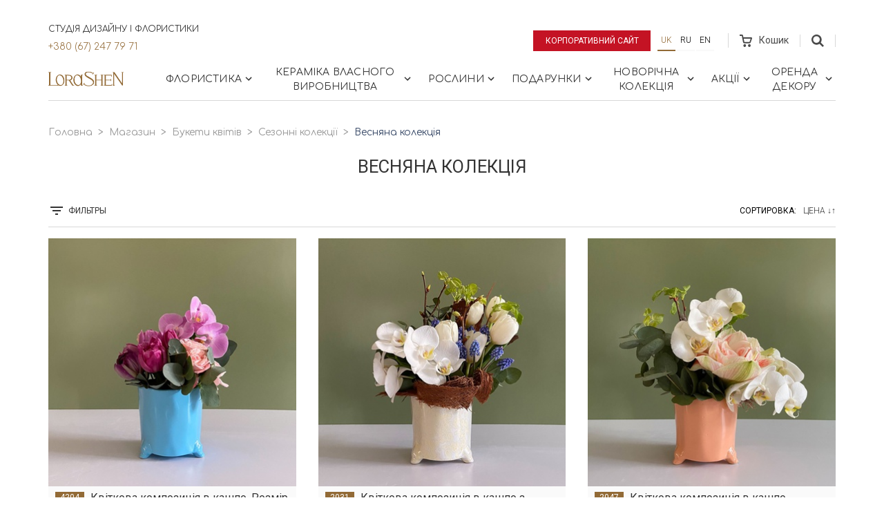

--- FILE ---
content_type: text/html; charset=utf-8
request_url: https://lorashen.ua/shop-vesennyaya-kollektsiya/?page=4
body_size: 22738
content:
<!DOCTYPE html>







<html lang="uk">
<head>
    <!-- Google Tag Manager -->
    <script>(function(w,d,s,l,i){w[l]=w[l]||[];w[l].push({'gtm.start':
            new Date().getTime(),event:'gtm.js'});var f=d.getElementsByTagName(s)[0],
        j=d.createElement(s),dl=l!='dataLayer'?'&l='+l:'';j.async=true;j.src=
        'https://www.googletagmanager.com/gtm.js?id='+i+dl;f.parentNode.insertBefore(j,f);
    })(window,document,'script','dataLayer','GTM-53J7J9S');</script>
    <!-- End Google Tag Manager -->

    
    
    
        <meta charset="UTF-8">
        <meta http-equiv="X-UA-Compatible" content="IE=edge">
        <meta name="google-site-verification" content="cgVea2z1wApVF-gNnaVee4slnM-UKvZNUe10XHrgvJA" />
        <meta name="facebook-domain-verification" content="jyl6o4nybsg83bbfeubtvku40fds2d" />
        <meta name='viewport' content='width=device-width, initial-scale=1.0, maximum-scale=1.0, user-scalable=0' />
        <meta name="keywords" content="">
        <meta name="description" content="Замовити доставку весняних букетів з живих квітів від провідних флористів 💐 Великий асортимент шикарних букетів на будь-який смак 😍 Створено з любов&#39;ю 🧡 Понад 10 років на ринку! | LoraShen стр.4">
    
    <link rel="canonical" href="https://lorashen.ua/shop-vesennyaya-kollektsiya/">

    
    







  
  <link
    rel="alternate"
    hreflang="ru"
    href="http://lorashen.ua/ru/shop-vesennyaya-kollektsiya/?page=4"/>

  
  <link
    rel="alternate"
    hreflang="uk"
    href="http://lorashen.ua/shop-vesennyaya-kollektsiya/?page=4"/>

  
  <link
    rel="alternate"
    hreflang="en"
    href="http://lorashen.ua/en/shop-vesennyaya-kollektsiya/?page=4"/>


  
    <title>Весняні букети ᐈ Купити з доставкою в Києві та по всій Україні| LoraShen стр.4</title>
    <link rel="shortcut icon" href="/static/favicon.ico">
    
    
    







<!-- LD+JSON Breadcrumb -->
<script type="application/ld+json">
{
    "@context": "https://schema.org",
    "@type": "BreadcrumbList",
    "name": "Breadcrumb",
    "itemListElement":
    [
        {
            "@type": "ListItem",
            "position": 1,
            "item":
            {
                "@id": "http://lorashen.ua/",
                "name": "Головна"
            }
        },
        {
            "@type": "ListItem",
            "position": 2,
            "item":
            {
                "@id": "http://lorashen.ua/shop/",
                "name": "Магазин"
            }
        },
        {
            "@type": "ListItem",
            "position": 3,
            "item":
            {
                "@id": "http://lorashen.ua/shopbuketyi/",
                "name": "Букети квітів"
            }
        },
        {
            "@type": "ListItem",
            "position": 4,
            "item":
            {
                "@id": "http://lorashen.ua/shopbuketyisezonnyie-kollektsii/",
                "name": "Сезонні колекції"
            }
        }
        
    ]
}
</script>
<!-- End LD+JSON Breadcrumb -->





<!-- LD+JSON WebSite -->
<script type="application/ld+json">
{
    "@context": "https://schema.org",
    "@type": "WebSite",
    "url": "http://lorashen.ua",
    "name": "Web site Lorashen",
    "potentialAction": {
        "@type": "SearchAction",
        "name": "Search",
        "target": "http://lorashen.ua/search/?q={search_term_string}",
        "query-input": "required name=search_term_string"
    }
}
</script>
<!-- End LD+JSON WebSite -->





<!-- LD+JSON LocalBusiness -->
<script type="application/ld+json">
{
    "@context": "https://schema.org",
    "@type": "LocalBusiness",
    "name": "Lorashen",
    "image": "http://lorashen.ua/static/img/logo.png",
    "url": "http://lorashen.ua",
    "telephone": "+380672477971",
    "address": {
       "@type": "PostalAddress",
        "streetAddress": "просп.В.Лобановського, 119/2",
        "addressLocality": "Київ",
        "addressRegion": "Київ",
        "addressCountry": "UA",
        "postalCode": "03039"
    },
    "geo": {
        "@type": "GeoCoordinates",
        "latitude": "50.407718743445706",
        "longitude": "30.512287728835958"
    },
    "openingHoursSpecification": [
    {
        "@type": "OpeningHoursSpecification",
        "dayOfWeek": "Monday",
        "opens": "08:30",
        "closes": "20:00"
    },
    {
        "@type": "OpeningHoursSpecification",
        "dayOfWeek": "Tuesday",
        "opens": "08:30",
        "closes": "20:00"
    },
    {
        "@type": "OpeningHoursSpecification",
        "dayOfWeek": "Wednesday",
        "opens": "08:30",
        "closes": "20:00"
    },
    {
        "@type": "OpeningHoursSpecification",
        "dayOfWeek": "Thursday",
        "opens": "08:30",
        "closes": "20:00"
    },
    {
        "@type": "OpeningHoursSpecification",
        "dayOfWeek": "Friday",
        "opens": "08:30",
        "closes": "20:00"
    },
    {
        "@type": "OpeningHoursSpecification",
        "dayOfWeek": "Saturday",
        "opens": "09:00",
        "closes": "20:00"
    },
    {
        "@type": "OpeningHoursSpecification",
        "dayOfWeek": "Sunday",
        "opens": "09:00",
        "closes": "20:00"
    }
    ],
    "sameAs": [
        "https://www.instagram.com/lorashen_studio/",
        "https://www.facebook.com/LoraShen/"
    ]
}
</script>

<!-- End LD+JSON LocalBusiness -->

    
    


    <link href="https://fonts.googleapis.com/css?family=Comfortaa:300,400,700|Roboto:300,400&amp;subset=cyrillic" rel="stylesheet">
    <link rel="stylesheet" href="/static/vendors/bootstrap/css/bootstrap.min.css">
    
    
      <link rel="stylesheet" href="/static/css/lorashen.css?t=20th Січень 2026 02:29">
    


    
    
    
        <META NAME="ROBOTS" CONTENT="NOINDEX, FOLLOW">
        <link rel="canonical" href="https://lorashen.ua/shop-vesennyaya-kollektsiya/"/>
    
    


    <link rel="prev"
            
          href="/shop-vesennyaya-kollektsiya/?page=3"
            
    >


    <link rel="next" href="/shop-vesennyaya-kollektsiya/?page=5">




    <!-- Global site tag (gtag.js) - Google Ads: 716870961 -->
    <script async src="https://www.googletagmanager.com/gtag/js?id=AW-716870961"></script>
    <script>
        window.dataLayer = window.dataLayer || [];
        function gtag(){dataLayer.push(arguments);}
        gtag('js', new Date());
        gtag('config', 'AW-716870961');
    </script>

    <!-- Facebook Pixel Code -->
    <script>
        !function(f,b,e,v,n,t,s)
        {if(f.fbq)return;n=f.fbq=function(){n.callMethod?
            n.callMethod.apply(n,arguments):n.queue.push(arguments)};
            if(!f._fbq)f._fbq=n;n.push=n;n.loaded=!0;n.version='2.0';
            n.queue=[];t=b.createElement(e);t.async=!0;
            t.src=v;s=b.getElementsByTagName(e)[0];
            s.parentNode.insertBefore(t,s)}(window, document,'script',
            'https://connect.facebook.net/en_US/fbevents.js');
        fbq('init', '3358115434228478');
        fbq('track', 'PageView');
    </script>
    <noscript><img height="1" width="1" style="display:none"
                   src="https://www.facebook.com/tr?id=3358115434228478&ev=PageView&noscript=1"
    /></noscript>
    <!-- End Facebook Pixel Code -->

</head>


    <body>


<!-- Google Tag Manager (noscript) -->
<noscript><iframe src="https://www.googletagmanager.com/ns.html?id=GTM-53J7J9S"
                  height="0" width="0" style="display:none;visibility:hidden"></iframe></noscript>
<!-- End Google Tag Manager (noscript) -->


    
    
    <div class="wrapper">

    
    <section class="shop-menu">
        <div class="sm-topbar-wrapper">
            <div class="sm-topbar">
                <div class="topblock-left">
                  <div class="topblock-left__row">
                    <span>Студія дизайну і флористики</span>
                    <a href="tel:+380672477971" class="topblock-phone">+380 (67) 247 79 71</a>
                  </div>
                    
                </div>
                <div class="topblock-right">
                    <a href="/" class="btn btn--shop-highlighted btn--corporate-site">Корпоративний сайт</a>
                    
                    
                    
                    
                    

                        <ul class="language-panel">
                            
                        <li class="active">
                            <a class="btn btn--language" href="/shop-vesennyaya-kollektsiya/?page=4" title="Українська">
                              uk
                            </a>
                        </li>
                    
                        <li >
                            <a class="btn btn--language" href="/ru/shop-vesennyaya-kollektsiya/?page=4" title="Російська">
                              ru
                            </a>
                        </li>
                    
                        <li >
                            <a class="btn btn--language" href="/en/shop-vesennyaya-kollektsiya/?page=4" title="Англійська">
                              en
                            </a>
                        </li>
                    
                        </ul>

                    
                    
                    
                    
                    
                    <div class="cart">
                        <a href="/shop/cart/" class="cart-link disabled" >
                            <span class="cart-wrap">
                                <svg width="18" height="18">
    <path d="M17.75 4.6a1.45 1.45 0 0 0-1.2-.64H5.4L4.92 1.4C4.8.64 3.96 0 3.24 0H0v2.04h3.12l1.8 9.2c.12.76.96 1.4 1.68 1.4h7.55c.72 0 1.56-.51 1.8-1.28L17.87 6c.24-.51.12-1.02-.12-1.4zm-3.48 6.12H6.84l-.96-4.6h9.95l-1.56 4.6zm-6.95 3.2c-1.08 0-1.92.89-1.92 2.04S6.24 18 7.32 18c1.07 0 1.91-.9 1.91-2.04 0-1.15-.84-2.05-1.91-2.05zm6.71 0c-1.08 0-1.92.89-1.92 2.04S12.95 18 14.03 18s1.92-.9 1.92-2.04c0-1.15-.84-2.05-1.92-2.05z"
          class="cart-ico"/>
</svg>
                                
                            </span>
                            <span class="cart-text">Кошик</span></a>
                    </div>
                    <div class="topblock-search js-topblock-container">
                        <form action="/search/" class="search-top-form">
                            <div class="search-top-form__inputs">
                                <input name='q' type="text" value="">
                                <input type="submit" value="Пошук" style="text-transform: uppercase;">
                            </div>
                            <svg class="js-search-close" xmlns="http://www.w3.org/2000/svg" width="24" height="24" viewBox="0 0 24 24">
                                <path d="M19 6.41L17.59 5 12 10.59 6.41 5 5 6.41 10.59 12 5 17.59 6.41 19 12 13.41 17.59 19 19 17.59 13.41 12z"/>
                                <path d="M0 0h24v24H0z" fill="none"/>
                            </svg>
                        </form>
                        <button class="js-topblock-search">
                            <svg width="18" height="18">
    <path d="M12 7.2a4.8 4.8 0 1 1-9.6 0 4.8 4.8 0 0 1 9.6 0zm1.43 4.32a7.36 7.36 0 1 0-1.89 1.9L16.1 18 18 16.11l-4.57-4.59z"
          class="search-ico"/>
</svg>
                        </button>
                    </div>
                </div>
            </div>
        </div>
        <nav id="shopmenu" class="shopmenu-wrap">
            <a href="/shop/" class="logo-shop">
                <svg xmlns:xlink="http://www.w3.org/1999/xlink" width="110" height="22">
    <defs>
        <path id="a" d="M16.58 20.12V.16H.47v19.96h16.11z"/>
        <path id="c" d="M16.12 21.44H0V.15h16.12z"/>
        <path id="e" d="M0 .16v20.3h23.31V.16z"/>
    </defs>
    <g fill="none" fill-rule="evenodd">
        <g transform="translate(92.51 .98)">
            <mask id="b" fill="#fff">
                <use xlink:href="#a"/>
            </mask>
            <path fill="#926a36" class="logo-hover"
                  d="M.85 20.12a.37.37 0 0 1-.38-.38c0-.18.13-.37.38-.37h.76V.9H.86A.37.37 0 0 1 .49.53C.5.35.62.16.87.16h1.91c.15.01.27.08.37.2L14.36 16.9V.9h-.72a.37.37 0 0 1-.37-.37c0-.18.13-.37.37-.37h2.57c.24 0 .37.19.37.37s-.13.38-.37.38h-.74v18.3a.7.7 0 0 1-.7.7.7.7 0 0 1-.58-.33l-.09-.12L2.71 2.9v16.46h.75c.24 0 .37.2.37.37 0 .18-.13.38-.37.38H.85z"
                  mask="url(#b)"/>
        </g>
        <g transform="translate(50.2 .41)">
            <mask id="d" fill="#fff">
                <use xlink:href="#c"/>
            </mask>
            <path fill="#926a36" class="logo-hover"
                  d="M8.44 21.44c-.59 0-1.18-.05-1.75-.15-3.21-.45-4.83-1.85-5.52-2.6l-.48.69c-.09.13-.34.22-.57.06-.2-.13-.1-.5.01-.62l1.58-2.22a.5.5 0 0 1 .29-.14c.15 0 .3.1.35.25.06.14 0 .28-.1.42l-.52.76a8.37 8.37 0 0 0 3.49 2.08 8.54 8.54 0 0 0 2.89.47 9.5 9.5 0 0 0 3.35-.6 5.97 5.97 0 0 0 1.36-.85c.67-.54 1.78-1.67 1.72-3.16-.05-1.3-.95-2.55-2.67-3.74-.33-.23-.93-.56-1.69-.99l-.25-.13c-2.38-1.32-5.95-3.3-7-4.94a4.04 4.04 0 0 1-.54-2.97A3.5 3.5 0 0 1 4.22.88c.87-.48 2-.73 3.37-.73.38 0 .72.02.97.03.66.05 1.8.26 2.3.39a9.38 9.38 0 0 1 3.77 1.9l.55-.77a.5.5 0 0 1 .3-.14c.15 0 .3.1.36.24.05.14.02.29-.1.4l-1.52 2.13a.37.37 0 0 1-.26.11.4.4 0 0 1-.36-.24c-.05-.14-.02-.27.09-.4l.42-.57a9.74 9.74 0 0 0-1.21-.83 9.96 9.96 0 0 0-4.87-1.14c-1.4 0-2.33.24-3.18.8-1.23.84-.83 2.22-.45 2.84.64 1.02 2.54 2.08 4.55 3.2.63.37 1.43.81 2.18 1.27.82.5 1.5.94 2.07 1.38 1.49 1.12 2.38 2.2 2.72 3.3 0 .03.88 2.57-1.09 4.71a8.51 8.51 0 0 1-6.4 2.68"
                  mask="url(#d)"/>
        </g>
        <path fill="#926a36" class="logo-hover"
              d="M76.06 21.1a.37.37 0 0 1-.38-.38c0-.18.13-.37.38-.37h.75v-7h-7.28v7h.74c.24 0 .37.19.37.37s-.13.37-.37.37H67.1a.37.37 0 0 1-.37-.37c0-.18.13-.37.37-.37h.74V6.07h-.75a.36.36 0 0 1-.38-.38c0-.18.13-.37.38-.37h3.17c.24 0 .37.2.37.37 0 .18-.13.38-.37.38h-.74v6.34h7.28V6.07h-.75a.37.37 0 0 1-.37-.38c0-.18.13-.37.37-.37h3.16c.24 0 .37.2.37.37 0 .18-.13.38-.37.38h-.74v14.28h.75c.24 0 .37.19.37.37s-.13.37-.37.37h-3.17zm4.76 0a.36.36 0 0 1-.37-.38c0-.18.13-.37.37-.37h.74l-.04-14.28h-.76a.37.37 0 0 1-.38-.38c0-.18.14-.37.38-.37h10.58c.22 0 .37.14.4.33l.44 2c0 .11-.02.22-.1.3a.39.39 0 0 1-.28.12c-.2 0-.32-.15-.37-.34l-.39-1.43H83.2v6.1h6.95v-.74c0-.25.2-.38.37-.38.19 0 .38.13.38.38v2.38c0 .25-.2.38-.38.38a.37.37 0 0 1-.37-.38v-.69H83.2v6.77h8.16l.61-1.34a.36.36 0 0 1 .34-.23.4.4 0 0 1 .33.18c.06.1.07.22.02.34l-.8 1.79a.37.37 0 0 1-.34.24h-10.7z"/>
        <path fill="#926a36"
              d="M41.44 5.99c-1.22.15-1.86.77-2.55 1.79a8.81 8.81 0 0 0-1 5.8c.53 3.72 2.92 6.53 5.56 6.53.15 0 .32-.01.5-.04.75-.1 1.44-.57 2.06-1.4.47-.62.72-1.23.75-1.3.52-1.33.66-2.98.4-4.77C46.62 8.83 44.22 6 41.6 6h-.15zm1.25 15.45c-3 0-5.73-3.13-6.33-7.28-.37-2.61.2-5.24 1.56-7.03.27-.36 1.77-2.17 4-2.27.14-.02.3-.03.45-.03 1.88 0 3.68 1.2 4.92 3.24V6.11h-.01a.37.37 0 0 1-.38-.37c0-.19.13-.38.38-.38h2.44c.24 0 .37.2.37.38s-.13.37-.37.37h-.75v14.24h.76c.24 0 .37.19.37.37s-.13.37-.37.37h-2.5a.37.37 0 0 1-.37-.37c0-.18.13-.37.38-.37h.05v-1.71a7 7 0 0 1-1.71 1.79c-.68.49-1.55.86-2.27.97-.22.02-.42.04-.62.04z"/>
        <g transform="translate(0 .98)">
            <mask id="f" fill="#fff">
                <use xlink:href="#e"/>
            </mask>
            <path fill="#926a36"
                  d="M15.95 5.01c-1.22.15-1.86.77-2.55 1.8a8.84 8.84 0 0 0-1.01 5.8c.54 3.72 2.93 6.53 5.55 6.53a3.64 3.64 0 0 0 .85-.12l.1-.02c.5-.17.93-.46 1.4-.94 1.21-1.56 1.73-3.97 1.38-6.43C21.12 7.85 18.73 5 16.1 5h-.15zm1.25 15.45c-.98 0-1.97-.34-2.87-.98-.21.32-.58.61-1 .63H.38a.37.37 0 0 1-.38-.37c0-.18.13-.37.38-.37h.74V.9H.36A.37.37 0 0 1 0 .53C0 .35.13.16.37.16h3.45c.24 0 .37.19.37.37s-.13.38-.37.38h-.76v18.24H13.2a.6.6 0 0 0 .46-.23l-.05-.04a9.93 9.93 0 0 1-2.73-5.7c-.45-3.06.37-6 2.13-7.66a5.99 5.99 0 0 1 3.88-1.66c3 0 5.72 3.09 6.31 7.18.44 3.01-.38 5.9-2.12 7.56-.23.26-.53.52-.86.76-.68.53-1.63.94-2.4 1.06-.21.03-.42.04-.6.04z"
                  mask="url(#f)"/>
        </g>
        <path fill="#926a36"
              d="M26.51 12.4l2.54.02c1.55 0 1.8-.03 1.84-.04a3.02 3.02 0 0 0 2.46-3.02 2.78 2.78 0 0 0-1.39-2.27 8 8 0 0 0-1.01-.4c-1.05-.31-3-.36-4.07-.36h-.37v6.07zm8.27 8.68c-.34-.47-3.57-5.38-4.01-6.05-.49-.74-.94-1.64-1.56-1.65a9.5 9.5 0 0 0-.99-.03h-1.71v7h.74c.24 0 .37.19.37.37s-.13.37-.37.37H24.1a.37.37 0 0 1-.37-.37c0-.18.13-.37.37-.37h.73V6.1h-.73a.37.37 0 0 1-.37-.37c0-.19.13-.38.37-.38h2.97c1.53 0 2.6.01 3.16.05 1.25.08 2.18.47 2.52.63a4 4 0 0 1 2.28 3.3c.05.93-.31 1.91-1 2.68a3.96 3.96 0 0 1-2.42 1.3c.06.08 4.15 6.36 4.67 7.03h.77c.25 0 .38.19.38.37s-.13.37-.38.37h-2.27z"/>
    </g>
</svg>
            </a>
            <div class="burger">
                <span class="burger-bar"></span>
                <span class="burger-bar"></span>
                <span class="burger-bar"></span>
            </div>
            <div class="group-collapse">
                <div class="group-collapse__inner">
                    <div class="navtop-links">
                        <a class="navtop-links__item btn btn--shop-highlighted btn--corporate-site"
                           href="/" style="color: white;">
                          Корпоративний сайт
                        </a>
                      
                        <!-- Languages Menu -->
                        <ul class="language-panel">
                            
                                <li class="active">
                                    
                                        
                                            <a class="btn btn--language" href="/shop-vesennyaya-kollektsiya/"
                                               title="Українська">uk</a>
                                        
                                    
                                </li>
                            
                                <li>
                                    
                                        
                                            <a class="btn btn--language" href="/ru/shop-vesennyaya-kollektsiya/"
                                               title="Російська">ru</a>
                                        
                                    
                                </li>
                            
                                <li>
                                    
                                        
                                            <a class="btn btn--language" href="/en/shop-vesennyaya-kollektsiya/"
                                               title="Англійська">en</a>
                                        
                                    
                                </li>
                            
                        </ul>
                        <!-- End Languages Menu -->
                    </div>
                    
<ul id="menu-main" class="shopmenu"><li class="l1-1-li shopmenu__dropdown js-shopmenu__dropdown active"
                        id="shopbuketyi"><a href="#" class="shopmenu__unit l1-1-a">
                            
    Флористика

                             <svg fill="#000000" height="18" viewBox="0 0 24 24" width="18" xmlns="http://www.w3.org/2000/svg"><path d="M10 6L8.59 7.41 13.17 12l-4.58 4.59L10 18l6-6z" class="chevron-ico"/><path d="M0 0h24v24H0z" fill="none"/></svg></a><div class="dropdown-block"><div class="dropdown-item"><div class="dropdown-item__header">
                          
    Колекції букетів

                        </div><ul class="dropdown-item__list"><li id="shop-kollektsiya-roz"><a class="dropdown-item__link" href="/shop-kollektsiya-roz/">
                            
    Троянди

                        </a></li><li id="shop-v-vaze-1"><a class="dropdown-item__link" href="/shop-v-vaze-1/">
                            
    Квіти в вазі

                        </a></li><li id="shop-kvitkovyy-kompliment"><a class="dropdown-item__link" href="/shop-kvitkovyy-kompliment/">
                            
    Букет комплімент

                        </a></li><li id="shop-kollektsiya-gortenzey"><a class="dropdown-item__link" href="/shop-kollektsiya-gortenzey/">
                            
    Гортензії

                        </a></li><li id="shop-eksklyuzivnaya-kollektsiya"><a class="dropdown-item__link" href="/shop-eksklyuzivnaya-kollektsiya/">
                            
    Ексклюзивні букети

                        </a></li><li id="shop-v-shlyapnoj-korobke"><a class="dropdown-item__link" href="/shop-v-shlyapnoj-korobke/">
                            
    Квіти в шляпній коробці

                        </a></li><li id="oberegi"><a class="dropdown-item__link" href="/oberegi/">
                            
    Оберіги

                        </a></li><li id="shop-kollektsiya-syhotsvetov"><a class="dropdown-item__link" href="/shop-kollektsiya-syhotsvetov/">
                            
    Сухоцвіти

                        </a></li><li id="shop-kolektsiya-bogini"><a class="dropdown-item__link" href="/shop-kolektsiya-bogini/">
                            
    Колекція &quot;Богині&quot;

                        </a></li><li id="shop-kollektsiya-marrakesh"><a class="dropdown-item__link" href="/shop-kollektsiya-marrakesh/">
                            
    Колекція &quot;Марракеш&quot;

                        </a></li><li id="shop-kollektsiya-piony"><a class="dropdown-item__link" href="/shop-kollektsiya-piony/">
                            
    Півонії

                        </a></li><li id="shop-kollektsiya-tulpanov"><a class="dropdown-item__link" href="/shop-kollektsiya-tulpanov/">
                            
    Тюльпани

                        </a></li><li id="shop-interyerni-kompozytsiyi"><a class="dropdown-item__link" href="/shop-interyerni-kompozytsiyi/">
                            
    Інтер&#39;єрні композиції

                        </a></li></ul></div><div class="dropdown-item"><div class="dropdown-item__header">
                          
    Сезонні колекції

                        </div><ul class="dropdown-item__list"><li id="shop-zimnyaya-kollektsiya"><a class="dropdown-item__link" href="/shop-zimnyaya-kollektsiya/">
                            
    Зимова колекція

                        </a></li><li id="shop-vesennyaya-kollektsiya"><a class="dropdown-item__link" href="/shop-vesennyaya-kollektsiya/">
                            
    Весняна колекція

                        </a></li><li id="shop-letnyaya-kollektsiya"><a class="dropdown-item__link" href="/shop-letnyaya-kollektsiya/">
                            
    Літня колекція

                        </a></li><li id="osennyaya-kollektsiya"><a class="dropdown-item__link" href="/osennyaya-kollektsiya/">
                            
    Осінні букети

                        </a></li></ul></div><div class="dropdown-item"><div class="dropdown-item__header">
                          
    Події

                        </div><ul class="dropdown-item__list"><li id="birthday"><a class="dropdown-item__link" href="/birthday/">
                            
    День народження

                        </a></li><li id="shop-etno-kollektsiya"><a class="dropdown-item__link" href="/shop-etno-kollektsiya/">
                            
    Етно букети

                        </a></li><li id="svadebniy-buket-neveste"><a class="dropdown-item__link" href="/svadebniy-buket-neveste/">
                            
    Весільні букети

                        </a></li><li id="shop-rityalnaya-kollektsiya"><a class="dropdown-item__link" href="/shop-rityalnaya-kollektsiya/">
                            
    Ритуальна колекція

                        </a></li><li id="shop-den-vlyublennyih"><a class="dropdown-item__link" href="/shop-den-vlyublennyih/">
                            
    День закоханих

                        </a></li><li id="shop-8-marta"><a class="dropdown-item__link" href="/shop-8-marta/">
                            
    8 Березня

                        </a></li><li id="shop-pasha"><a class="dropdown-item__link" href="/shop-pasha/">
                            
    Великдень

                        </a></li><li id="pozdravlenie-ychitelya"><a class="dropdown-item__link" href="/pozdravlenie-ychitelya/">
                            
    Привітання вчителя

                        </a></li><li id="shop-den-materi"><a class="dropdown-item__link" href="/shop-den-materi/">
                            
    День матері

                        </a></li><li id="shop-halloween"><a class="dropdown-item__link" href="/shop-halloween/">
                            
    Хелловін

                        </a></li></ul></div><div class="dropdown-item"><div class="dropdown-item__header">
                          
    Кому

                        </div><ul class="dropdown-item__list"><li id="shop-jenskaya-kollektsiya"><a class="dropdown-item__link" href="/shop-jenskaya-kollektsiya/">
                            
    Жінці

                        </a></li><li id="shop-muzhskaya-kollektsiya"><a class="dropdown-item__link" href="/shop-muzhskaya-kollektsiya/">
                            
    Чоловіку

                        </a></li><li id="shop-biznes-kollektsiya"><a class="dropdown-item__link" href="/shop-biznes-kollektsiya/">
                            
    Керівнику

                        </a></li><li id="shop-detskaya-kollektsiya"><a class="dropdown-item__link" href="/shop-detskaya-kollektsiya/">
                            
    Дитині

                        </a></li><li id="shop-svadebnaya-kollekciya"><a class="dropdown-item__link" href="/shop-svadebnaya-kollekciya/">
                            
    Нареченій

                        </a></li></ul></div><a href="/shopbuketyi/" class="dropdown-block-all">Усі Товари</a></div></li><li class="l2-2-li shopmenu__dropdown js-shopmenu__dropdown"
                        id="shop-keramika"><a href="#" class="shopmenu__unit l2-2-a">
                            
    Кераміка власного виробництва

                             <svg fill="#000000" height="18" viewBox="0 0 24 24" width="18" xmlns="http://www.w3.org/2000/svg"><path d="M10 6L8.59 7.41 13.17 12l-4.58 4.59L10 18l6-6z" class="chevron-ico"/><path d="M0 0h24v24H0z" fill="none"/></svg></a><div class="dropdown-block"><div class="dropdown-item"><div class="dropdown-item__header">
                          
    Maria Prymachenko Foundation

                        </div><ul class="dropdown-item__list"><li id="shop-keramikamaria-prymachenko-family-foundationsadi-mareey"><a class="dropdown-item__link" href="/shop-keramikamaria-prymachenko-family-foundationsadi-mareey/">
                            
    Вази &quot;Сади Марії&quot;

                        </a></li><li id="tarelki-sady-marii"><a class="dropdown-item__link" href="/tarelki-sady-marii/">
                            
    Тарілки &quot;Zodiac ZviroKroot&quot;

                        </a></li><li id="sadyi-marii-ptitsyi"><a class="dropdown-item__link" href="/sadyi-marii-ptitsyi/">
                            
    Тарілки “Сади Марії&quot; Птахи

                        </a></li><li id="shop-keramikamaria-prymachenko-family-foundationkerameechnee-kulee"><a class="dropdown-item__link" href="/shop-keramikamaria-prymachenko-family-foundationkerameechnee-kulee/">
                            
    Розписні кулі &quot;Звіро крут&quot;

                        </a></li><li id="shop-keramika-sobstvennoe-proizvodstvokolektseeya-shkatulok"><a class="dropdown-item__link" href="/shop-keramika-sobstvennoe-proizvodstvokolektseeya-shkatulok/">
                            
    Колекція скриньок

                        </a></li></ul></div><div class="dropdown-item"><div class="dropdown-item__header">
                          
    Декор для дому та квітів

                        </div><ul class="dropdown-item__list"><li id="collection-beregini"><a class="dropdown-item__link" href="/collection-beregini/">
                            
    Колекція &quot;Берегині&quot;

                        </a></li><li id="keramicheskaya-kollektsiya-hetmanska"><a class="dropdown-item__link" href="/keramicheskaya-kollektsiya-hetmanska/">
                            
    Колекція Hetmans&#39;ka

                        </a></li><li id="shop-kollektsiya-animal-land"><a class="dropdown-item__link" href="/shop-kollektsiya-animal-land/">
                            
    Колекція Animal Land

                        </a></li><li id="kollektsiya-legenda-kazaka-mamaya"><a class="dropdown-item__link" href="/kollektsiya-legenda-kazaka-mamaya/">
                            
    Колекція «Легенда козака Мамая»

                        </a></li><li id="shop-kollektsia-tukv"><a class="dropdown-item__link" href="/shop-kollektsia-tukv/">
                            
    Колекція гарбузів

                        </a></li><li id="shop-kollektsiya-listikov"><a class="dropdown-item__link" href="/shop-kollektsiya-listikov/">
                            
    Колекція листочків

                        </a></li><li id="shop-kollektsiya-kashpo"><a class="dropdown-item__link" href="/shop-kollektsiya-kashpo/">
                            
    Колекція кашпо

                        </a></li><li id="shop-kollektsiya-kandelyabrov"><a class="dropdown-item__link" href="/shop-kollektsiya-kandelyabrov/">
                            
    Колекція канделябрів

                        </a></li><li id="shop-kollektsiya-torsherov"><a class="dropdown-item__link" href="/shop-kollektsiya-torsherov/">
                            
    Колекція торшерів

                        </a></li></ul></div><div class="dropdown-item"><div class="dropdown-item__header">
                          
    Гардероб ваз

                        </div><ul class="dropdown-item__list"><li id="shop-vaza-yaponskiy-stil"><a class="dropdown-item__link" href="/shop-vaza-yaponskiy-stil/">
                            
    Ваза &quot;Японський стиль&quot;

                        </a></li><li id="shop-vaza-lunnaya-spiral"><a class="dropdown-item__link" href="/shop-vaza-lunnaya-spiral/">
                            
    Ваза &quot;Місячна спіраль&quot;

                        </a></li><li id="shop-garderob-vazvaza-spirit"><a class="dropdown-item__link" href="/shop-garderob-vazvaza-spirit/">
                            
    Ваза &quot;Touch&quot;

                        </a></li><li id="shop-vaza-serdtse"><a class="dropdown-item__link" href="/shop-vaza-serdtse/">
                            
    Ваза &quot;Серце&quot;

                        </a></li><li id="shop-vaza-botanical-touch"><a class="dropdown-item__link" href="/shop-vaza-botanical-touch/">
                            
    Колекція ваз &quot;Botanical touch&quot;

                        </a></li><li id="shop-garderob-vazvaza-nordic-ivy"><a class="dropdown-item__link" href="/shop-garderob-vazvaza-nordic-ivy/">
                            
    Колекція ваз &quot;Nordic Ivy&quot;

                        </a></li></ul></div><div class="dropdown-item"><div class="dropdown-item__header">
                          
    Новорічна кераміка

                        </div><ul class="dropdown-item__list"><li id="shop-getmanskaya"><a class="dropdown-item__link" href="/shop-getmanskaya/">
                            
    Гетьманська

                        </a></li><li id="shop-vechera-na-xytore-bliz-dikanku"><a class="dropdown-item__link" href="/shop-vechera-na-xytore-bliz-dikanku/">
                            
    Вечора на хуторі біля Диканьки

                        </a></li><li id="shop-mifu-drevney-grecii"><a class="dropdown-item__link" href="/shop-mifu-drevney-grecii/">
                            
    Міфи Древньої Греції

                        </a></li><li id="shop-schelkynchik"><a class="dropdown-item__link" href="/shop-schelkynchik/">
                            
    Лускунчик

                        </a></li></ul></div><a href="/shop-keramika/" class="dropdown-block-all">Усі Товари</a></div></li><li class="l2-3-li shopmenu__dropdown js-shopmenu__dropdown"
                        id="shop-rasteniya"><a href="#" class="shopmenu__unit l2-3-a">
                            
    Рослини

                             <svg fill="#000000" height="18" viewBox="0 0 24 24" width="18" xmlns="http://www.w3.org/2000/svg"><path d="M10 6L8.59 7.41 13.17 12l-4.58 4.59L10 18l6-6z" class="chevron-ico"/><path d="M0 0h24v24H0z" fill="none"/></svg></a><div class="dropdown-block"><div class="dropdown-item"><div class="dropdown-item__header">
                          
    Популярні

                        </div><ul class="dropdown-item__list"><li id="shop-orkhidei"><a class="dropdown-item__link" href="/shop-orkhidei/">
                            
    Орхідеї

                        </a></li><li id="zamioculcas"><a class="dropdown-item__link" href="/zamioculcas/">
                            
    Заміокулькас

                        </a></li><li id="shop-cacti-and-succulents"><a class="dropdown-item__link" href="/shop-cacti-and-succulents/">
                            
    Кактуси і сукуленти

                        </a></li><li id="shop-ficus"><a class="dropdown-item__link" href="/shop-ficus/">
                            
    Фікуси

                        </a></li><li id="shop-dracaena"><a class="dropdown-item__link" href="/shop-dracaena/">
                            
    Драцени

                        </a></li><li id="shop-aglaonemas"><a class="dropdown-item__link" href="/shop-aglaonemas/">
                            
    Аглаонеми

                        </a></li><li id="homemade-palm-trees"><a class="dropdown-item__link" href="/homemade-palm-trees/">
                            
    Пальми

                        </a></li><li id="tsytrusovi-dereva"><a class="dropdown-item__link" href="/tsytrusovi-dereva/">
                            
    Цитрусові дерева

                        </a></li><li id="shop-sansevieria"><a class="dropdown-item__link" href="/shop-sansevieria/">
                            
    Сансевієрії

                        </a></li><li id="spathiphyllum"><a class="dropdown-item__link" href="/spathiphyllum/">
                            
    Спатифіллум

                        </a></li><li id="olive-tree"><a class="dropdown-item__link" href="/olive-tree/">
                            
    Оливи

                        </a></li></ul></div><div class="dropdown-item"><div class="dropdown-item__header">
                          
    Рослини для дому

                        </div><ul class="dropdown-item__list"><li id="shop-komnatnue-rasteniya"><a class="dropdown-item__link" href="/shop-komnatnue-rasteniya/">
                            
    Кімнатні рослини

                        </a></li><li id="ornamental-leaved-plants"><a class="dropdown-item__link" href="/ornamental-leaved-plants/">
                            
    Декоративно-листяні рослини

                        </a></li><li id="shop-vusadki-iz-sykkylentov"><a class="dropdown-item__link" href="/shop-vusadki-iz-sykkylentov/">
                            
    Композиції рослин

                        </a></li><li id="shop-florariums-and-bonsai"><a class="dropdown-item__link" href="/shop-florariums-and-bonsai/">
                            
    Флораріуми і бонсаї

                        </a></li><li id="shop-flowering-plants"><a class="dropdown-item__link" href="/shop-flowering-plants/">
                            
    Квітучі рослини

                        </a></li><li id="shop-bulbous-plants"><a class="dropdown-item__link" href="/shop-bulbous-plants/">
                            
    Цибулькові рослини

                        </a></li><li id="shop-predatory-plants"><a class="dropdown-item__link" href="/shop-predatory-plants/">
                            
    Рослини-хижаки

                        </a></li><li id="shop-zimnie-rasteniya"><a class="dropdown-item__link" href="/shop-zimnie-rasteniya/">
                            
    Зимові рослини

                        </a></li><li id="shop-outdoor-plants"><a class="dropdown-item__link" href="/shop-outdoor-plants/">
                            
    Вуличні рослини

                        </a></li></ul></div><div class="dropdown-item"><div class="dropdown-item__header">
                          
    Рослини для офісів

                        </div><ul class="dropdown-item__list"><li id="shop-office-plants"><a class="dropdown-item__link" href="/shop-office-plants/">
                            
    Офісні рослини

                        </a></li><li id="shop-plants-for-restaurants-and-cafes"><a class="dropdown-item__link" href="/shop-plants-for-restaurants-and-cafes/">
                            
    Рослини для ресторанів

                        </a></li><li id="shop-plants-for-terraces"><a class="dropdown-item__link" href="/shop-plants-for-terraces/">
                            
    Рослини для терас

                        </a></li><li id="shop-rental-of-plants"><a class="dropdown-item__link" href="/shop-rental-of-plants/">
                            
    Оренда рослин

                        </a></li></ul></div><div class="dropdown-item"><div class="dropdown-item__header">
                          
    Декор для квітів

                        </div><ul class="dropdown-item__list"><li id="shop-kashpo-dla-rasteniy"><a class="dropdown-item__link" href="/shop-kashpo-dla-rasteniy/">
                            
    Кашпо для рослин

                        </a></li><li id="shop-makrame"><a class="dropdown-item__link" href="/shop-makrame/">
                            
    Макраме ручної роботи

                        </a></li><li id="shop-aksesuary-dlya-florysta"><a class="dropdown-item__link" href="/shop-aksesuary-dlya-florysta/">
                            
    Аксесуари для флориста

                        </a></li></ul></div><a href="/shop-rasteniya/" class="dropdown-block-all">Усі Товари</a></div></li><li class="l2-4-li shopmenu__dropdown js-shopmenu__dropdown"
                        id="shop-podarky"><a href="#" class="shopmenu__unit l2-4-a">
                            
    Подарунки

                             <svg fill="#000000" height="18" viewBox="0 0 24 24" width="18" xmlns="http://www.w3.org/2000/svg"><path d="M10 6L8.59 7.41 13.17 12l-4.58 4.59L10 18l6-6z" class="chevron-ico"/><path d="M0 0h24v24H0z" fill="none"/></svg></a><div class="dropdown-block"><div class="dropdown-item"><div class="dropdown-item__header">
                          
    Універсальні

                        </div><ul class="dropdown-item__list"><li id="podarunkovee-nabori"><a class="dropdown-item__link" href="/podarunkovee-nabori/">
                            
    Подарункові набори

                        </a></li><li id="shop-zontu-pasotti"><a class="dropdown-item__link" href="/shop-zontu-pasotti/">
                            
    Парасолі Pasotti

                        </a></li><li id="shop-giree-grudi"><a class="dropdown-item__link" href="/shop-giree-grudi/">
                            
    Гирі &quot;Груди&quot;

                        </a></li><li id="shop-myagkie-igrushki"><a class="dropdown-item__link" href="/shop-myagkie-igrushki/">
                            
    М&#39;які іграшки

                        </a></li><li id="shop-sladosti"><a class="dropdown-item__link" href="/shop-sladosti/">
                            
    Солодощі

                        </a></li><li id="shop-podarky-otkrutki"><a class="dropdown-item__link" href="/shop-podarky-otkrutki/">
                            
    Листівки

                        </a></li><li id="shop-podarky-sertifikatu"><a class="dropdown-item__link" href="/shop-podarky-sertifikatu/">
                            
    Подарункові сертифікати

                        </a></li><li id="beauty-and-health"><a class="dropdown-item__link" href="/beauty-and-health/">
                            
    Краса та здоров&#39;я

                        </a></li><li id="shop-svechi"><a class="dropdown-item__link" href="/shop-svechi/">
                            
    Свічки

                        </a></li><li id="shop-podarky-vozdyshnue-sharu"><a class="dropdown-item__link" href="/shop-podarky-vozdyshnue-sharu/">
                            
    Повітряні кулі

                        </a></li><li id="shop-knigi"><a class="dropdown-item__link" href="/shop-knigi/">
                            
    Книги

                        </a></li><li id="shop-pledy"><a class="dropdown-item__link" href="/shop-pledy/">
                            
    Пледи

                        </a></li></ul></div><div class="dropdown-item"><div class="dropdown-item__header">
                          
    Інтер&#39;єрний декор

                        </div><ul class="dropdown-item__list"><li id="shop-podarkyvazyi"><a class="dropdown-item__link" href="/shop-podarkyvazyi/">
                            
    Гардероб ваз

                        </a></li><li id="etneechnee-virobi"><a class="dropdown-item__link" href="/etneechnee-virobi/">
                            
    Етнічні вироби

                        </a></li><li id="shop-podarky-statyetki"><a class="dropdown-item__link" href="/shop-podarky-statyetki/">
                            
    Статуетки

                        </a></li><li id="shop-podarky-shkatulki"><a class="dropdown-item__link" href="/shop-podarky-shkatulki/">
                            
    Скриньки

                        </a></li><li id="shop-podarky-svetilniki"><a class="dropdown-item__link" href="/shop-podarky-svetilniki/">
                            
    Світильники

                        </a></li><li id="shop-podarky-podsvechniki"><a class="dropdown-item__link" href="/shop-podarky-podsvechniki/">
                            
    Підсвічники

                        </a></li><li id="shop-podarky-blyuda"><a class="dropdown-item__link" href="/shop-podarky-blyuda/">
                            
    Блюда та тарілки

                        </a></li><li id="shop-podarky-roombox"><a class="dropdown-item__link" href="/shop-podarky-roombox/">
                            
    Румбокси

                        </a></li><li id="shop-oshibana"><a class="dropdown-item__link" href="/shop-oshibana/">
                            
    Ошибана

                        </a></li><li id="shop-remesla"><a class="dropdown-item__link" href="/shop-remesla/">
                            
    Ремесла

                        </a></li></ul></div><div class="dropdown-item"><div class="dropdown-item__header">
                          
    Аромати

                        </div><ul class="dropdown-item__list"><li id="shop-zhidkie-diffuzoru"><a class="dropdown-item__link" href="/shop-zhidkie-diffuzoru/">
                            
    Рідкі дифузори

                        </a></li><li id="shop-aromatuaroma-sveechki"><a class="dropdown-item__link" href="/shop-aromatuaroma-sveechki/">
                            
    Арома свічки

                        </a></li><li id="shop-avto-diffuzoru"><a class="dropdown-item__link" href="/shop-avto-diffuzoru/">
                            
    Авто дифузори

                        </a></li><li id="shop-aroma-brelki"><a class="dropdown-item__link" href="/shop-aroma-brelki/">
                            
    Ароматичні брелки

                        </a></li><li id="shop-elektro-diffuzoru"><a class="dropdown-item__link" href="/shop-elektro-diffuzoru/">
                            
    Електро дифузори

                        </a></li><li id="shop-aroma-masla"><a class="dropdown-item__link" href="/shop-aroma-masla/">
                            
    Ароматичні масла

                        </a></li><li id="shop-aroma-kapsylu"><a class="dropdown-item__link" href="/shop-aroma-kapsylu/">
                            
    Арома капсули

                        </a></li><li id="shop-sprei-dlya-doma"><a class="dropdown-item__link" href="/shop-sprei-dlya-doma/">
                            
    Спреї для будинку

                        </a></li><li id="shop-sashe"><a class="dropdown-item__link" href="/shop-sashe/">
                            
    Ароматичні Саше

                        </a></li></ul></div><div class="dropdown-item"><div class="dropdown-item__header">
                          
    До свят

                        </div><ul class="dropdown-item__list"><li id="shop-raspisnue-yijtsa"><a class="dropdown-item__link" href="/shop-raspisnue-yijtsa/">
                            
    Розписні яйця

                        </a></li><li id="shop-paskhalnaya-kollektsiya"><a class="dropdown-item__link" href="/shop-paskhalnaya-kollektsiya/">
                            
    Великодній декор

                        </a></li></ul></div><a href="/shop-podarky/" class="dropdown-block-all">Усі Товари</a></div></li><li class="l2-5-li shopmenu__dropdown js-shopmenu__dropdown"
                        id="shop-new-year-collection"><a href="#" class="shopmenu__unit l2-5-a">
                            
    Новорічна колекція

                             <svg fill="#000000" height="18" viewBox="0 0 24 24" width="18" xmlns="http://www.w3.org/2000/svg"><path d="M10 6L8.59 7.41 13.17 12l-4.58 4.59L10 18l6-6z" class="chevron-ico"/><path d="M0 0h24v24H0z" fill="none"/></svg></a><div class="dropdown-block"><div class="dropdown-item"><div class="dropdown-item__header">
                          
    Новорічна колекція подарунків

                        </div><ul class="dropdown-item__list"><li id="shop-zimnyaya-floristika"><a class="dropdown-item__link" href="/shop-zimnyaya-floristika/">
                            
    Зимова флористика

                        </a></li><li id="shop-simvol-goda"><a class="dropdown-item__link" href="/shop-simvol-goda/">
                            
    Символ року

                        </a></li><li id="shop-raspisnue-sharu-rychnoy-rabotu"><a class="dropdown-item__link" href="/shop-raspisnue-sharu-rychnoy-rabotu/">
                            
    Новорічні кульки

                        </a></li><li id="shop-novogodnie-podarki"><a class="dropdown-item__link" href="/shop-novogodnie-podarki/">
                            
    Подарунки на Новий Рік

                        </a></li><li id="shop-upakovka-podarkov"><a class="dropdown-item__link" href="/shop-upakovka-podarkov/">
                            
    Упаковка для подарунків

                        </a></li><li id="shop-rojdestvenskie-venki-i-kompozicii"><a class="dropdown-item__link" href="/shop-rojdestvenskie-venki-i-kompozicii/">
                            
    Різдвяні віночки

                        </a></li><li id="shop-rojdestvenskie-kompozicii"><a class="dropdown-item__link" href="/shop-rojdestvenskie-kompozicii/">
                            
    Різдвяні композиції

                        </a></li></ul></div><div class="dropdown-item"><div class="dropdown-item__header">
                          
    Новорічний декор

                        </div><ul class="dropdown-item__list"><li id="christmas-tree-decorations"><a class="dropdown-item__link" href="/christmas-tree-decorations/">
                            
    Ялинкові прикраси

                        </a></li><li id="new-year-figurines"><a class="dropdown-item__link" href="/new-year-figurines/">
                            
    Новорічні фігурки

                        </a></li><li id="new-years-decorations"><a class="dropdown-item__link" href="/new-years-decorations/">
                            
    Новорічні предмети декору

                        </a></li></ul></div><div class="dropdown-item"><div class="dropdown-item__header">
                          
    Тематичний декор

                        </div><ul class="dropdown-item__list"><li id="natsional_nyij-stil_"><a class="dropdown-item__link" href="/natsional_nyij-stil_/">
                            
    Національний стиль

                        </a></li><li id="tsvetochnyij-stil_"><a class="dropdown-item__link" href="/tsvetochnyij-stil_/">
                            
    Квітковий стиль

                        </a></li><li id="belo-goluboj-sharm"><a class="dropdown-item__link" href="/belo-goluboj-sharm/">
                            
    Біло-блакитний шарм

                        </a></li><li id="sweet-life"><a class="dropdown-item__link" href="/sweet-life/">
                            
    Солодке життя

                        </a></li></ul></div><a href="/shop-new-year-collection/" class="dropdown-block-all">Усі Товари</a></div></li><li class="l2-6-li shopmenu__dropdown js-shopmenu__dropdown"
                        id="shop-aktsiyi"><a href="#" class="shopmenu__unit l2-6-a">
                            
    Акції

                             <svg fill="#000000" height="18" viewBox="0 0 24 24" width="18" xmlns="http://www.w3.org/2000/svg"><path d="M10 6L8.59 7.41 13.17 12l-4.58 4.59L10 18l6-6z" class="chevron-ico"/><path d="M0 0h24v24H0z" fill="none"/></svg></a><div class="dropdown-block"><div class="dropdown-item"><div class="dropdown-item__header">
                          
    Тижні

                        </div><ul class="dropdown-item__list"><li id="shop-kolorovi-tyzhni"><a class="dropdown-item__link" href="/shop-kolorovi-tyzhni/">
                            
    Кольорові тижні

                        </a></li></ul></div><a href="/shop-aktsiyi/" class="dropdown-block-all">Усі Товари</a></div></li><li class="l2-7-li shopmenu__dropdown js-shopmenu__dropdown"
                        id="shoparenda-dekora"><a href="#" class="shopmenu__unit l2-7-a">
                            
    Оренда декору

                             <svg fill="#000000" height="18" viewBox="0 0 24 24" width="18" xmlns="http://www.w3.org/2000/svg"><path d="M10 6L8.59 7.41 13.17 12l-4.58 4.59L10 18l6-6z" class="chevron-ico"/><path d="M0 0h24v24H0z" fill="none"/></svg></a><div class="dropdown-block"><div class="dropdown-item"><div class="dropdown-item__header">
                          
    Фотозони

                        </div><ul class="dropdown-item__list"><li id="shoparenda-dekorafotozonyietno-stil_"><a class="dropdown-item__link" href="/shoparenda-dekorafotozonyietno-stil_/">
                            
    Етно стиль

                        </a></li></ul></div><a href="/shoparenda-dekora/" class="dropdown-block-all">Усі Товари</a></div></li></ul><ul id="menu-main" class="shopmenu mobile--show--only"><li class="l1-12-li shopmenu__dropdown js-shopmenu__dropdown"
                        id="informatsiya"><a href="#" class="shopmenu__unit l1-12-a">
                            
    Інформація

                             <svg fill="#000000" height="18" viewBox="0 0 24 24" width="18" xmlns="http://www.w3.org/2000/svg"><path d="M10 6L8.59 7.41 13.17 12l-4.58 4.59L10 18l6-6z" class="chevron-ico"/><path d="M0 0h24v24H0z" fill="none"/></svg></a><div class="dropdown-block"><div class="dropdown-item"><ul class="dropdown-item__list"><li id="oplata"><a class="dropdown-item__link" href="/oplata/">
                                      
    Оплата

                                  </a></li><li id="dostavka"><a class="dropdown-item__link" href="/dostavka/">
                                      
    Доставка

                                  </a></li><li id="garantii"><a class="dropdown-item__link" href="/garantii/">
                                      
    Гарантії

                                  </a></li><li id="programma-loyalnosti"><a class="dropdown-item__link" href="/programma-loyalnosti/">
                                      
    Програма лояльності

                                  </a></li><li id="reklamatsii"><a class="dropdown-item__link" href="/reklamatsii/">
                                      
    Рекламації

                                  </a></li><li id="zamena-tsvetov"><a class="dropdown-item__link" href="/zamena-tsvetov/">
                                      
    Заміна квітів

                                  </a></li><li id="zamena-i-vozvrat-tovara-vozvrat-deneg"><a class="dropdown-item__link" href="/zamena-i-vozvrat-tovara-vozvrat-deneg/">
                                      
    Заміна та повернення товару. Повернення грошей

                                  </a></li><li id="problemnue-sityatsii"><a class="dropdown-item__link" href="/problemnue-sityatsii/">
                                      
    Проблемні ситуації

                                  </a></li><li id="politika-konfidentsialnosti"><a class="dropdown-item__link" href="/politika-konfidentsialnosti/">
                                      
    Політика конфіденційності

                                  </a></li><li id="dogovor-publichnoj-ofertu"><a class="dropdown-item__link" href="/dogovor-publichnoj-ofertu/">
                                      
    Договір публічної оферти

                                  </a></li></ul></div></div></li></ul>

                </div>
            </div>
        </nav>
    </section>

    
    
        
        
        <div class="container">
            <ul class="breadcrumbs">
                
                    <li><a href="/">Головна</a></li>
                
                
                    <li><a href="/shop/">Магазин</a></li>
                
                
                    <li><a href="/shopbuketyi/">Букети квітів</a></li>
                
                
                    <li><a href="/shopbuketyisezonnyie-kollektsii/">Сезонні колекції</a></li>
                
                
                    <li class="active">Весняна колекція</li>
                
            </ul>
        </div>
    

    
    

    
    
    

    
    
    
    
    
    
    
    
    
    
    
    
    
    
    
    
    
    
    
    
    
    
    
    
    
    
    
    


    <section class="container">
        <div class="row">
            <div class="col-xs-12">
                <h1 class="product-upsale__header">Весняна колекція</h1>
            </div>
            <div class="col-xs-12">
                <div id="js-filterbar" class="filterbar">
                    <div class="filterbar__header">
                        <div class="filterbar__title">Фильтры</div>
                        <div id="js-filterbar-close" class="filterbar__close">&#215;</div>
                    </div>
                    <form class="filterbar__inner" id="filter_form">
                        
                        <div class="filter-block">
                            <div class="filter-block__title">
                                Ціна
                            </div>
                            <div class="filter-block__list">
                                
                                    <div class="filter-block__item">
                                        <input id="id_price_1"
                                               name="price_filter"
                                               type="checkbox"
                                               value="1"
                                                >
                                        <label for="id_price_1">до 500</label>
                                    </div>
                                
                                    <div class="filter-block__item">
                                        <input id="id_price_2"
                                               name="price_filter"
                                               type="checkbox"
                                               value="2"
                                                >
                                        <label for="id_price_2">от 500 до 1000</label>
                                    </div>
                                
                                    <div class="filter-block__item">
                                        <input id="id_price_3"
                                               name="price_filter"
                                               type="checkbox"
                                               value="3"
                                                >
                                        <label for="id_price_3">от 1000 до 1500</label>
                                    </div>
                                
                                    <div class="filter-block__item">
                                        <input id="id_price_4"
                                               name="price_filter"
                                               type="checkbox"
                                               value="4"
                                                >
                                        <label for="id_price_4">от 1500 до 2000</label>
                                    </div>
                                
                                    <div class="filter-block__item">
                                        <input id="id_price_5"
                                               name="price_filter"
                                               type="checkbox"
                                               value="5"
                                                >
                                        <label for="id_price_5">от 2000 до 2500</label>
                                    </div>
                                
                                    <div class="filter-block__item">
                                        <input id="id_price_6"
                                               name="price_filter"
                                               type="checkbox"
                                               value="6"
                                                >
                                        <label for="id_price_6">от 2500 до 3500</label>
                                    </div>
                                
                                    <div class="filter-block__item">
                                        <input id="id_price_7"
                                               name="price_filter"
                                               type="checkbox"
                                               value="7"
                                                >
                                        <label for="id_price_7">от 3500 до 4500</label>
                                    </div>
                                
                                    <div class="filter-block__item">
                                        <input id="id_price_8"
                                               name="price_filter"
                                               type="checkbox"
                                               value="8"
                                                >
                                        <label for="id_price_8">от 4500</label>
                                    </div>
                                
                            </div>
                        </div>
                        
                            
                        
                            
                        
                            
                        
                            
                        
                            
                        
                            
                        
                        
                    </form>
                    <button form="filter_form" class="btn-standard">
                        применить фильтры
                    </button>
                </div>
            </div>
            <div class="col-xs-12">
                <div class="sortbar">
                    <div id="js-filterbar-toggle" class="filterbar-action">
                        <div class="filterbar-action__icon">
                            <svg fill="#000000" height="24" viewBox="0 0 24 24" width="24" xmlns="http://www.w3.org/2000/svg">
    <path d="M10 18h4v-2h-4v2zM3 6v2h18V6H3zm3 7h12v-2H6v2z" class="filter-icon"/>
    <path d="M0 0h24v24H0z" fill="none"/>
</svg>
                        </div>
                        <div class="filterbar-action__text">Фильтры</div>
                    </div>
                    <div class="sortbar__inner">
                        <div class="sortbar__title"><svg fill="#000000" height="24" viewBox="0 0 24 24" width="24" xmlns="http://www.w3.org/2000/svg">
    <path d="M3 18h6v-2H3v2zM3 6v2h18V6H3zm0 7h12v-2H3v2z" class="sorting-ico"/>
    <path d="M0 0h24v24H0z" fill="none"/>
</svg><span>Сортировка:</span>
                        </div>
                        
                            <a class="sortbar__item" href="?sort=unit_price">Цена &#8595;&#8593;</a>
                        
                        
                        
                    </div>
                </div>
                
                
                
                
                
                
                
                
                
                
                
                
                
                
                
                
            </div>
        </div>
        
            <div class="cards-list">
                
                    <div class="card-slot">
                        <div class="card-item" data-id="4204" data-name="Квіткова композиція в  кашпо, Розмір S"
                             data-price="1760">
                            <a href="/shop/product/kompozitsiya-v-golubom-kashpo/" class="card-item__top" style="background-image: url('/static/media/uploads/product/Easter/.thumbnails/img_1946_-5.jpg/img_1946_-5-360x360.jpg')">
                                <img src="/static/media/uploads/product/Easter/.thumbnails/img_1964_-14.jpg/img_1964_-14-360x360.jpg" alt="Квіткова композиція в  кашпо, Розмір S">
                            </a>
                            <div class="card-item__title">
                                <div class="card-item__sku">4204</div>
                                Квіткова композиція в  кашпо, Розмір S
                            </div>
                            <div class="card-item__bottom">
                                <div class="card-item__price">1760<span>грн</span></div>
                                
                                    
                              
                                    <button class="btn-standard btn-xl pre-order"
                                            data-product="1379"
                                            onclick="preOrder('1379', '5', '35')">
                                      Передзамовлення
                                    </button>
                                
                            </div>
                        </div>
                    </div>
                
                    <div class="card-slot">
                        <div class="card-item" data-id="2031" data-name="Квіткова композиція в кашпо з мускарями"
                             data-price="1910">
                            <a href="/shop/product/kompozitsiya-v-belom-kashpo-s-muskarikami/" class="card-item__top" style="background-image: url('/static/media/uploads/product/Easter/.thumbnails/img_1951_-8.jpg/img_1951_-8-360x360.jpg')">
                                <img src="/static/media/uploads/product/Easter/.thumbnails/img_1963_-13.jpg/img_1963_-13-360x360.jpg" alt="Квіткова композиція в кашпо з мускарями">
                            </a>
                            <div class="card-item__title">
                                <div class="card-item__sku">2031</div>
                                Квіткова композиція в кашпо з мускарями
                            </div>
                            <div class="card-item__bottom">
                                <div class="card-item__price">1910<span>грн</span></div>
                                
                                    
                              
                                    <button class="btn-standard btn-xl pre-order"
                                            data-product="1380"
                                            onclick="preOrder('1380', '5', '35')">
                                      Передзамовлення
                                    </button>
                                
                            </div>
                        </div>
                    </div>
                
                    <div class="card-slot">
                        <div class="card-item" data-id="2047" data-name="Квіткова композиція в кашпо"
                             data-price="1990">
                            <a href="/shop/product/kompozitsiya-v-persikovom-kashpo/" class="card-item__top" style="background-image: url('/static/media/uploads/product/Easter/.thumbnails/img_1957_-10.jpg/img_1957_-10-360x360.jpg')">
                                <img src="/static/media/uploads/product/Easter/.thumbnails/img_1960_-12.jpg/img_1960_-12-360x360.jpg" alt="Квіткова композиція в кашпо">
                            </a>
                            <div class="card-item__title">
                                <div class="card-item__sku">2047</div>
                                Квіткова композиція в кашпо
                            </div>
                            <div class="card-item__bottom">
                                <div class="card-item__price">1990<span>грн</span></div>
                                
                                    
                              
                                    <button class="btn-standard btn-xl pre-order"
                                            data-product="1381"
                                            onclick="preOrder('1381', '5', '35')">
                                      Передзамовлення
                                    </button>
                                
                            </div>
                        </div>
                    </div>
                
                    <div class="card-slot">
                        <div class="card-item" data-id="3830" data-name="Композиція в кашпо з нарцисами"
                             data-price="1805">
                            <a href="/shop/product/kompozitseeya-v-kashpo-z-nartsisami/" class="card-item__top" style="background-image: url('/static/media/uploads/product/Spring_Summer/.thumbnails/img_0214sq.jpg/img_0214sq-360x360.jpg')">
                                <img src="/static/media/uploads/product/Spring_Summer/.thumbnails/img_0211_sq.jpg/img_0211_sq-360x360.jpg" alt="Композиція в кашпо з нарцисами">
                            </a>
                            <div class="card-item__title">
                                <div class="card-item__sku">3830</div>
                                Композиція в кашпо з нарцисами
                            </div>
                            <div class="card-item__bottom">
                                <div class="card-item__price">1805<span>грн</span></div>
                                
                                    
                              
                                    <button class="btn-standard btn-xl pre-order"
                                            data-product="504"
                                            onclick="preOrder('504', '5', '35')">
                                      Передзамовлення
                                    </button>
                                
                            </div>
                        </div>
                    </div>
                
                    <div class="card-slot">
                        <div class="card-item" data-id="3828" data-name="Композиція в кашпо з мімозою"
                             data-price="1290">
                            <a href="/shop/product/kompozitseeya-v-kashpo-z-meemozoyu/" class="card-item__top" style="background-image: url('/static/media/uploads/product/Spring_Summer/.thumbnails/img_0218sq.jpg/img_0218sq-360x360.jpg')">
                                <img src="/static/media/uploads/product/Spring_Summer/.thumbnails/img_0215_sq.jpg/img_0215_sq-360x360.jpg" alt="Композиція в кашпо з мімозою">
                            </a>
                            <div class="card-item__title">
                                <div class="card-item__sku">3828</div>
                                Композиція в кашпо з мімозою
                            </div>
                            <div class="card-item__bottom">
                                <div class="card-item__price">1290<span>грн</span></div>
                                
                                    
                              
                                    <button class="btn-standard btn-xl pre-order"
                                            data-product="397"
                                            onclick="preOrder('397', '5', '35')">
                                      Передзамовлення
                                    </button>
                                
                            </div>
                        </div>
                    </div>
                
                    <div class="card-slot">
                        <div class="card-item" data-id="3829" data-name="Композиція в кашпо з мускариками"
                             data-price="1090">
                            <a href="/shop/product/kompozitsiya-v-kashpo-s-muskarikami/" class="card-item__top" style="background-image: url('/static/media/uploads/product/Spring_Summer/.thumbnails/img_0224sq.jpg/img_0224sq-360x360.jpg')">
                                <img src="/static/media/uploads/product/Spring_Summer/.thumbnails/img_0221_sq.jpg/img_0221_sq-360x360.jpg" alt="Композиція в кашпо з мускариками">
                            </a>
                            <div class="card-item__title">
                                <div class="card-item__sku">3829</div>
                                Композиція в кашпо з мускариками
                            </div>
                            <div class="card-item__bottom">
                                <div class="card-item__price">1090<span>грн</span></div>
                                
                                    
                              
                                    <button class="btn-standard btn-xl pre-order"
                                            data-product="396"
                                            onclick="preOrder('396', '5', '35')">
                                      Передзамовлення
                                    </button>
                                
                            </div>
                        </div>
                    </div>
                
                    <div class="card-slot">
                        <div class="card-item" data-id="5058" data-name="Квіти в коробці з м&#39;якою іграшкою зайчиком"
                             data-price="8020">
                            <a href="/shop/product/kompozicziya-s-belym-zajchikom/" class="card-item__top" style="background-image: url('/static/media/uploads/product/Valantines_Day/.thumbnails/img_8576sq.jpg/img_8576sq-360x360.jpg')">
                                <img src="/static/media/uploads/product/Valantines_Day/.thumbnails/img_8574sq.jpg/img_8574sq-360x360.jpg" alt="Квіти в коробці з м&#39;якою іграшкою зайчиком">
                            </a>
                            <div class="card-item__title">
                                <div class="card-item__sku">5058</div>
                                Квіти в коробці з м&#39;якою іграшкою зайчиком
                            </div>
                            <div class="card-item__bottom">
                                <div class="card-item__price">8020<span>грн</span></div>
                                
                                    
                              
                                    <button class="btn-standard btn-xl pre-order"
                                            data-product="1300"
                                            onclick="preOrder('1300', '5', '35')">
                                      Передзамовлення
                                    </button>
                                
                            </div>
                        </div>
                    </div>
                
                    <div class="card-slot">
                        <div class="card-item" data-id="2035" data-name="Букет з піоновидною трояндою та бузком"
                             data-price="4110">
                            <a href="/shop/product/buket-s-pionovidnoj-rozoj-i-serenyu/" class="card-item__top" style="background-image: url('/static/media/uploads/product/Spring_Summer/.thumbnails/img_0242sq.jpg/img_0242sq-360x360.jpg')">
                                <img src="/static/media/uploads/product/Spring_Summer/.thumbnails/img_0235sq.jpg/img_0235sq-360x360.jpg" alt="Букет з піоновидною трояндою та бузком">
                            </a>
                            <div class="card-item__title">
                                <div class="card-item__sku">2035</div>
                                Букет з піоновидною трояндою та бузком
                            </div>
                            <div class="card-item__bottom">
                                <div class="card-item__price">4110<span>грн</span></div>
                                
                                    
                              
                                    <button class="btn-standard btn-xl pre-order"
                                            data-product="80"
                                            onclick="preOrder('80', '5', '35')">
                                      Передзамовлення
                                    </button>
                                
                            </div>
                        </div>
                    </div>
                
                    <div class="card-slot">
                        <div class="card-item" data-id="2018" data-name="Букет &quot;Ніжність весни&quot;"
                             data-price="8225">
                            <a href="/shop/product/buket-nezhnost_-vesnyi/" class="card-item__top" style="background-image: url('/static/media/uploads/product/Exclusive/.thumbnails/img_8126sq.jpg/img_8126sq-360x360.jpg')">
                                <img src="/static/media/uploads/product/Exclusive/.thumbnails/img_8116sq.jpg/img_8116sq-360x360.jpg" alt="Букет &quot;Ніжність весни&quot;">
                            </a>
                            <div class="card-item__title">
                                <div class="card-item__sku">2018</div>
                                Букет &quot;Ніжність весни&quot;
                            </div>
                            <div class="card-item__bottom">
                                <div class="card-item__price">8225<span>грн</span></div>
                                
                                    
                              
                                    <button class="btn-standard btn-xl pre-order"
                                            data-product="416"
                                            onclick="preOrder('416', '5', '35')">
                                      Передзамовлення
                                    </button>
                                
                            </div>
                        </div>
                    </div>
                
                    <div class="card-slot">
                        <div class="card-item" data-id="5218" data-name="Букет в малинових тонах"
                             data-price="3040">
                            <a href="/shop/product/buket-v-malinovykh-tonakh/" class="card-item__top" style="background-image: url('/static/media/uploads/product/Valantines_Day/.thumbnails/img_9033sq.jpg/img_9033sq-360x360.jpg')">
                                <img src="/static/media/uploads/product/Valantines_Day/.thumbnails/img_9018sq.jpg/img_9018sq-360x360.jpg" alt="Букет в малинових тонах">
                            </a>
                            <div class="card-item__title">
                                <div class="card-item__sku">5218</div>
                                Букет в малинових тонах
                            </div>
                            <div class="card-item__bottom">
                                <div class="card-item__price">3040<span>грн</span></div>
                                
                                    
                              
                                    <button class="btn-standard btn-xl pre-order"
                                            data-product="670"
                                            onclick="preOrder('670', '5', '35')">
                                      Передзамовлення
                                    </button>
                                
                            </div>
                        </div>
                    </div>
                
                    <div class="card-slot">
                        <div class="card-item" data-id="5060" data-name="Букет малиново-рожевий"
                             data-price="3895">
                            <a href="/shop/product/buket-malinovo-rozovyj/" class="card-item__top" style="background-image: url('/static/media/uploads/product/Valantines_Day/.thumbnails/img_8609sq.jpg/img_8609sq-360x360.jpg')">
                                <img src="/static/media/uploads/product/Valantines_Day/.thumbnails/img_8606sq.jpg/img_8606sq-360x360.jpg" alt="Букет малиново-рожевий">
                            </a>
                            <div class="card-item__title">
                                <div class="card-item__sku">5060</div>
                                Букет малиново-рожевий
                            </div>
                            <div class="card-item__bottom">
                                <div class="card-item__price">3895<span>грн</span></div>
                                
                                    
                              
                                    <button class="btn-standard btn-xl pre-order"
                                            data-product="1312"
                                            onclick="preOrder('1312', '5', '35')">
                                      Передзамовлення
                                    </button>
                                
                            </div>
                        </div>
                    </div>
                
                    <div class="card-slot">
                        <div class="card-item" data-id="5048" data-name="Ранункулюси в шляпній коробці"
                             data-price="4890">
                            <a href="/shop/product/kompozicziya-s-rozovymi/" class="card-item__top" style="background-image: url('/static/media/uploads/product/Valantines_Day/.thumbnails/img_8326sq.jpg/img_8326sq-360x360.jpg')">
                                <img src="/static/media/uploads/product/Valantines_Day/.thumbnails/img_8318sq.jpg/img_8318sq-360x360.jpg" alt="Ранункулюси в шляпній коробці">
                            </a>
                            <div class="card-item__title">
                                <div class="card-item__sku">5048</div>
                                Ранункулюси в шляпній коробці
                            </div>
                            <div class="card-item__bottom">
                                <div class="card-item__price">4890<span>грн</span></div>
                                
                                    
                              
                                    <button class="btn-standard btn-xl pre-order"
                                            data-product="1285"
                                            onclick="preOrder('1285', '5', '35')">
                                      Передзамовлення
                                    </button>
                                
                            </div>
                        </div>
                    </div>
                
                    <div class="card-slot">
                        <div class="card-item" data-id="5049" data-name="Букет з 15 ранункулюсів"
                             data-price="9175">
                            <a href="/shop/product/buket-iz-15-ranunkulyusov/" class="card-item__top" style="background-image: url('/static/media/uploads/product/Valantines_Day/.thumbnails/img_8243sq.jpg/img_8243sq-360x360.jpg')">
                                <img src="/static/media/uploads/product/Valantines_Day/.thumbnails/img_8240_sq.jpg/img_8240_sq-360x360.jpg" alt="Букет з 15 ранункулюсів">
                            </a>
                            <div class="card-item__title">
                                <div class="card-item__sku">5049</div>
                                Букет з 15 ранункулюсів
                            </div>
                            <div class="card-item__bottom">
                                <div class="card-item__price">9175<span>грн</span></div>
                                
                                    
                              
                                    <button class="btn-standard btn-xl pre-order"
                                            data-product="1286"
                                            onclick="preOrder('1286', '5', '35')">
                                      Передзамовлення
                                    </button>
                                
                            </div>
                        </div>
                    </div>
                
                    <div class="card-slot">
                        <div class="card-item" data-id="5050" data-name="Букет з 21 ранункулюса"
                             data-price="13225">
                            <a href="/shop/product/buket-iz-21-ranunkulyusov/" class="card-item__top" style="background-image: url('/static/media/uploads/product/Valantines_Day/.thumbnails/img_8183sq.jpg/img_8183sq-360x360.jpg')">
                                <img src="/static/media/uploads/product/Valantines_Day/.thumbnails/img_8181_sq.jpg/img_8181_sq-360x360.jpg" alt="Букет з 21 ранункулюса">
                            </a>
                            <div class="card-item__title">
                                <div class="card-item__sku">5050</div>
                                Букет з 21 ранункулюса
                            </div>
                            <div class="card-item__bottom">
                                <div class="card-item__price">13225<span>грн</span></div>
                                
                                    
                              
                                    <button class="btn-standard btn-xl pre-order"
                                            data-product="1287"
                                            onclick="preOrder('1287', '5', '35')">
                                      Передзамовлення
                                    </button>
                                
                            </div>
                        </div>
                    </div>
                
                    <div class="card-slot">
                        <div class="card-item" data-id="4253" data-name="Букет із 15 альстромерій мікс"
                             data-price="2685">
                            <a href="/shop/product/buket-iz-15-alstromeriy/" class="card-item__top" style="background-image: url('/static/media/uploads/product/Spring_Summer/.thumbnails/15_105145sq-9.jpg/15_105145sq-9-360x360.jpg')">
                                <img src="/static/media/uploads/product/Spring_Summer/.thumbnails/15_110653_sq-10.jpg/15_110653_sq-10-360x360.jpg" alt="Букет із 15 альстромерій мікс">
                            </a>
                            <div class="card-item__title">
                                <div class="card-item__sku">4253</div>
                                Букет із 15 альстромерій мікс
                            </div>
                            <div class="card-item__bottom">
                                <div class="card-item__price">2685<span>грн</span></div>
                                
                                    
                              
                                    <button class="btn-standard btn-xl pre-order"
                                            data-product="1398"
                                            onclick="preOrder('1398', '5', '35')">
                                      Передзамовлення
                                    </button>
                                
                            </div>
                        </div>
                    </div>
                
                    <div class="card-slot">
                        <div class="card-item" data-id="4252" data-name="Букет із 25 альстромерій мікс"
                             data-price="4455">
                            <a href="/shop/product/buket-iz-25-alstromeriy/" class="card-item__top" style="background-image: url('/static/media/uploads/product/Spring_Summer/.thumbnails/25_104656sq-6.jpg/25_104656sq-6-360x360.jpg')">
                                <img src="/static/media/uploads/product/Spring_Summer/.thumbnails/25_104644_sq-5.jpg/25_104644_sq-5-360x360.jpg" alt="Букет із 25 альстромерій мікс">
                            </a>
                            <div class="card-item__title">
                                <div class="card-item__sku">4252</div>
                                Букет із 25 альстромерій мікс
                            </div>
                            <div class="card-item__bottom">
                                <div class="card-item__price">4455<span>грн</span></div>
                                
                                    
                              
                                    <button class="btn-standard btn-xl pre-order"
                                            data-product="1397"
                                            onclick="preOrder('1397', '5', '35')">
                                      Передзамовлення
                                    </button>
                                
                            </div>
                        </div>
                    </div>
                
                    <div class="card-slot">
                        <div class="card-item" data-id="4251" data-name="Букет із 35 альстромерій мікс"
                             data-price="6230">
                            <a href="/shop/product/buket-iz-35-alstromeriy/" class="card-item__top" style="background-image: url('/static/media/uploads/product/Spring_Summer/.thumbnails/35_102327sq-2.jpg/35_102327sq-2-360x360.jpg')">
                                <img src="/static/media/uploads/product/Spring_Summer/.thumbnails/35_103743_sq-4.jpg/35_103743_sq-4-360x360.jpg" alt="Букет із 35 альстромерій мікс">
                            </a>
                            <div class="card-item__title">
                                <div class="card-item__sku">4251</div>
                                Букет із 35 альстромерій мікс
                            </div>
                            <div class="card-item__bottom">
                                <div class="card-item__price">6230<span>грн</span></div>
                                
                                    
                              
                                    <button class="btn-standard btn-xl pre-order"
                                            data-product="1396"
                                            onclick="preOrder('1396', '5', '35')">
                                      Передзамовлення
                                    </button>
                                
                            </div>
                        </div>
                    </div>
                
                    <div class="card-slot">
                        <div class="card-item" data-id="4264" data-name="Букет з гортензією та мускариками"
                             data-price="3460">
                            <a href="/shop/product/buket-s-gortenziej-i-muskaryami/" class="card-item__top" style="background-image: url('/static/media/uploads/product/Spring_Summer/.thumbnails/img_4471sq-2.jpg/img_4471sq-2-360x360.jpg')">
                                <img src="/static/media/uploads/product/Spring_Summer/.thumbnails/img_4465sq-1.jpg/img_4465sq-1-360x360.jpg" alt="Букет з гортензією та мускариками">
                            </a>
                            <div class="card-item__title">
                                <div class="card-item__sku">4264</div>
                                Букет з гортензією та мускариками
                            </div>
                            <div class="card-item__bottom">
                                <div class="card-item__price">3460<span>грн</span></div>
                                
                                    
                              
                                    <button class="btn-standard btn-xl pre-order"
                                            data-product="1524"
                                            onclick="preOrder('1524', '5', '35')">
                                      Передзамовлення
                                    </button>
                                
                            </div>
                        </div>
                    </div>
                
                    <div class="card-slot">
                        <div class="card-item" data-id="4272" data-name="Букет з трояндами і евкаліптом"
                             data-price="9500">
                            <a href="/shop/product/buket-s-rozami-i-evkaliptom/" class="card-item__top" style="background-image: url('/static/media/uploads/product/Spring_Summer/.thumbnails/img_0922sq.jpg/img_0922sq-360x360.jpg')">
                                <img src="/static/media/uploads/product/Spring_Summer/.thumbnails/img_0917sq.jpg/img_0917sq-360x360.jpg" alt="Букет з трояндами і евкаліптом">
                            </a>
                            <div class="card-item__title">
                                <div class="card-item__sku">4272</div>
                                Букет з трояндами і евкаліптом
                            </div>
                            <div class="card-item__bottom">
                                <div class="card-item__price">9500<span>грн</span></div>
                                
                                    
                              
                                    <button class="btn-standard btn-xl pre-order"
                                            data-product="1542"
                                            onclick="preOrder('1542', '5', '35')">
                                      Передзамовлення
                                    </button>
                                
                            </div>
                        </div>
                    </div>
                
                    <div class="card-slot">
                        <div class="card-item" data-id="2015" data-name="Букет з гіацинтів"
                             data-price="3655">
                            <a href="/shop/product/buket-s-giacintami/" class="card-item__top" style="background-image: url('/static/media/uploads/product/Valantines_Day/.thumbnails/img_9220sq.jpg/img_9220sq-360x360.jpg')">
                                <img src="/static/media/uploads/product/Valantines_Day/.thumbnails/img_9215sq.jpg/img_9215sq-360x360.jpg" alt="Букет з гіацинтів">
                            </a>
                            <div class="card-item__title">
                                <div class="card-item__sku">2015</div>
                                Букет з гіацинтів
                            </div>
                            <div class="card-item__bottom">
                                <div class="card-item__price">3655<span>грн</span></div>
                                
                                    
                              
                                    <button class="btn-standard btn-xl pre-order"
                                            data-product="391"
                                            onclick="preOrder('391', '5', '35')">
                                      Передзамовлення
                                    </button>
                                
                            </div>
                        </div>
                    </div>
                
                    <div class="card-slot">
                        <div class="card-item" data-id="5028" data-name="Букет-комплімент із гіацинтами"
                             data-price="1860">
                            <a href="/shop/product/buket-kompliment-s-giacintami/" class="card-item__top" style="background-image: url('/static/media/uploads/product/Valantines_Day/.thumbnails/img_0152sq.jpg/img_0152sq-360x360.jpg')">
                                <img src="/static/media/uploads/product/Valantines_Day/.thumbnails/img_0150-2sq.jpg/img_0150-2sq-360x360.jpg" alt="Букет-комплімент із гіацинтами">
                            </a>
                            <div class="card-item__title">
                                <div class="card-item__sku">5028</div>
                                Букет-комплімент із гіацинтами
                            </div>
                            <div class="card-item__bottom">
                                <div class="card-item__price">1860<span>грн</span></div>
                                
                                    
                              
                                    <button class="btn-standard btn-xl pre-order"
                                            data-product="629"
                                            onclick="preOrder('629', '5', '35')">
                                      Передзамовлення
                                    </button>
                                
                            </div>
                        </div>
                    </div>
                
                    <div class="card-slot">
                        <div class="card-item" data-id="4211" data-name="Букет компліментарний з ранункулюсами"
                             data-price="2160">
                            <a href="/shop/product/komplimentarniy-buket-s-ranunkuluysami/" class="card-item__top" style="background-image: url('/static/media/uploads/product/Spring_Summer/.thumbnails/vesenniy13_2.jpg/vesenniy13_2-360x360.jpg')">
                                <img src="/static/media/uploads/product/Spring_Summer/.thumbnails/vesenniy13.jpg/vesenniy13-360x360.jpg" alt="Букет компліментарний з ранункулюсами">
                            </a>
                            <div class="card-item__title">
                                <div class="card-item__sku">4211</div>
                                Букет компліментарний з ранункулюсами
                            </div>
                            <div class="card-item__bottom">
                                <div class="card-item__price">2160<span>грн</span></div>
                                
                                    
                              
                                    <button class="btn-standard btn-xl pre-order"
                                            data-product="587"
                                            onclick="preOrder('587', '5', '35')">
                                      Передзамовлення
                                    </button>
                                
                            </div>
                        </div>
                    </div>
                
                    <div class="card-slot">
                        <div class="card-item" data-id="4261" data-name="Букет з бузка та фрезії міні"
                             data-price="2640">
                            <a href="/shop/product/buket-iz-sereni-i-frezii-mini/" class="card-item__top" style="background-image: url('/static/media/uploads/product/Spring_Summer/.thumbnails/20200413_135751sq-16.jpg/20200413_135751sq-16-360x360.jpg')">
                                <img src="/static/media/uploads/product/Spring_Summer/.thumbnails/20200413_135717sq-14.jpg/20200413_135717sq-14-360x360.jpg" alt="Букет з бузка та фрезії міні">
                            </a>
                            <div class="card-item__title">
                                <div class="card-item__sku">4261</div>
                                Букет з бузка та фрезії міні
                            </div>
                            <div class="card-item__bottom">
                                <div class="card-item__price">2640<span>грн</span></div>
                                
                                    
                              
                                    <button class="btn-standard btn-xl pre-order"
                                            data-product="1507"
                                            onclick="preOrder('1507', '5', '35')">
                                      Передзамовлення
                                    </button>
                                
                            </div>
                        </div>
                    </div>
                
                    <div class="card-slot">
                        <div class="card-item" data-id="4262" data-name="Букет з бузка та фрезії міді"
                             data-price="3095">
                            <a href="/shop/product/buket-iz-sereni-i-frezii-midi/" class="card-item__top" style="background-image: url('/static/media/uploads/product/Spring_Summer/.thumbnails/20200413_134842sq-12.jpg/20200413_134842sq-12-360x360.jpg')">
                                <img src="/static/media/uploads/product/Spring_Summer/.thumbnails/20200413_134835sq-11.jpg/20200413_134835sq-11-360x360.jpg" alt="Букет з бузка та фрезії міді">
                            </a>
                            <div class="card-item__title">
                                <div class="card-item__sku">4262</div>
                                Букет з бузка та фрезії міді
                            </div>
                            <div class="card-item__bottom">
                                <div class="card-item__price">3095<span>грн</span></div>
                                
                                    
                              
                                    <button class="btn-standard btn-xl pre-order"
                                            data-product="1508"
                                            onclick="preOrder('1508', '5', '35')">
                                      Передзамовлення
                                    </button>
                                
                            </div>
                        </div>
                    </div>
                
            </div>
        
        



        <ul class="pagination">

            <li class="page-info">
                <span>Сторінка 4 з 5</span>
            </li>
            <li class="prev previous">
                <a href="/shop-vesennyaya-kollektsiya/">
                    &llarr;
                </a>
            </li>
            <li class="prev previous">
                <a 
                    
                        href="?page=3"
                    
                >
                    &larr;
                </a>
            </li>
            


                
                    
                        <li>
                            <a href="/shop-vesennyaya-kollektsiya/">1</a>
                        </li>
                        
                    
                
                    
                        <li>
                            <a href="?page=2">2</a>
                        </li>
                    
                
                    
                        <li>
                            <a href="?page=3">3</a>
                        </li>
                    
                
                    
                        <li class="active">
                            <a href="?page=4">4</a>
                        </li>
                    
                
                    
                        
                            <li>
                                <a href="?page=5">5</a>
                            </li>
                        
                    
                
            
            <li class="next">
                <a href="?page=5">
                    &rarr;
                </a>
            </li>
            <li class="next">
                <a href="?page=5">
                    &rrarr;
                </a>
            </li>

        </ul>


        
            <div class="row">
                <div class="col-xs-12">
                    <hr/>
                    <div class="category-description content--left content--left--style">
                        <p>Весною з'являються перші квіти. Саме вони несуть вісточку тепла і символізують собою красу природи, що прокидається. Букет весняних квітів є довгоочікуваним подарунком кожної жінки. Це найкрасивіші та ніжні квіти, які несуть у собі нові та приємні аромати. Особливою популярністю вони мають 8 березня. У цей день переважна кількість жінок отримують від чоловіків знаки уваги у вигляді первоцвітів.</p>
<p>Одна справа &ndash; подарувати квіти, а інша &ndash; подати оригінальну весняну композицію, яка буде складена професійними руками флористів. Букети з первоцвітів створюються на основі авторської ідеї з ретельним підбором рослин та квітів. Оригінальний букет у красивій паперовій обгортці або капелюшній коробці стане бажаним подарунком для вашої коханої або близької людини.</p>
<h2>Доставка весняних букетів</h2>
<p>Компанія LoraShen здійснює доставку святкових букетів по Києву. Ми створюємо оригінальні та красиві композиції, які доставимо у зручний для вас час у будь-яку точку столиці. Наш кур'єр привезе букет, який буде складений із свіжозрізаних та здорових рослин. Вам варто лише замовити готову композицію з каталогу, вказати адресу та час, коли вам зручно отримати замовлення.</p>
<p>Якщо ви з будь-яких причин не знаходитесь у місті, але хочете привітати дорого для вас людину за допомогою гарного весняного букета, ви можете скористатися нашими послугами. Наш кур'єр доставить подарунок на вказану адресу та вручить його від вашого імені.</p>
<h2>Опис весняних квітів</h2>
<p>Першими завжди з'являються проліски. Але це не означає, що у продажу можна знайти лише їх. Можливості нашого флористичного салону дозволяють придбати будь-які первоцвіти:</p>
<ul>
<li>тюльпани;</li>
<li>крокуси;</li>
<li>іридодиктіум;</li>
<li>весняк;</li>
<li>мускарі;</li>
<li>морозник;</li>
<li>конвалії;</li>
<li>нарциси;</li>
<li>анемони;</li>
<li>інші.</li>
</ul>
<p>Особливою популярністю користуються тюльпани. У продажу можна побачити як класичні червоні, жовті так і квіти різних відтінків. За допомогою тюльпанів створюються ніжні та милі букети, які можна дарувати юним дівчатам та жінкам у будь-якому віці. Букети з нарцисів та конвалії здатні викликати позитивні емоції та посмішку на обличчі вашої другої половинки.</p>
<p>Всі весняні квіти є ніжними рослинами, які наповнені різними фарбами та ароматами. Складаючи весняні букети, наші флористи враховують не лише їхні відтінки, а й аромати. Це дозволяє створити гармонійну композицію, яка буде збалансована у всіх деталях.</p>
<h2>Весняні букети для дівчини: ніжні та свіжі</h2>
<p>Для молодої та красивої дівчини обов'язково даруйте первоцвіти з їхньою появою у продажу. При виборі звертайте увагу не тільки на вигляд квітів, але й форму букета. Відповідним варіантом є букети круглої форми. Насичено і ніжно виглядають тюльпани з різними кольорами, які підібрані в єдиний букет у великій кількості.</p>
<p>Якщо ви хочете вразити дівчину і подарувати їй витончений букет, через який ви розкриєте свої почуття, тоді замовляйте композицію у флористів нашого салону. Ми запропонуємо вам готові оригінальні букети, які складені на основі авторського задуму.</p>
<h2>Асортимент весняних букетів LoraShen</h2>
<p>У каталозі нашого магазину представлений великий асортимент букетів з весняними квітами в пастельних та ніжних відтінках. Свіжими виглядають композиції з тюльпанів та ранункулюсів. Пишні букети складаються з рожевою гортензією та півоній. У нас також можна придбати строгий букет із 15, 35 або 51 білих фрезії. Оригінальні композиції включають еустоми, бузок та інші квіти. Знайомтесь з вибором у нашому каталозі та дзвоніть до нас за замовленням.</p>
<p>💐 <strong>Які квіти підходять для весняного букету?</strong></p>
<p>Легкі та ніжні весняні букети складаються з тюльпанів, нарцисів та конвалії. Також у весняні букети включають такі сезонні квіти як півонії, крокуси, ранункулюси, бузок, еустоми та інші.</p>
<p>🚚 <strong>Як замовити з доставкою весняні букети?</strong></p>
<p>Для замовлення весняних букетів вам необхідно зателефонувати до нашого менеджера та замовити виїзд кур'єра по Києву на потрібну для вас адресу. Ми доставляємо букети додому, офісу або на ресепшн готелю. Вибирайте букети з нашого каталогу та замовляйте доставку на зручний для вас час.</p>
<p>❔ <strong>На які свята дарують весняні букети?</strong></p>
<p>Насамперед весняні букети прийнято дарувати на 8 березня. Це гарний подарунок на день народження чи великодні свята. Весняні букети обирають для прикраси концертних залів, а також урочистих заходів. Букети з весняних квітів можна купувати не лише навесні, а й у інші сезони року. Вони стануть актуальним подарунком на будь-яке свято.</p>
                    </div>
                </div>
            </div>
        
    </section>


    </div>
    
    
<footer>
    <div class="footer-inner">
        <div class="footer-nav">
            
<div class="footer-navblock js-footer-navblock"><h4 class="footer-navblock__header">Про компанію</h4><ul><li class="footer-navblock__navlink"><a href="/about/">Про компанію</a></li><li class="footer-navblock__navlink"><a href="/contact/">Контакти</a></li><li class="footer-navblock__navlink"><a href="/shops/">Магазини</a></li><li class="footer-navblock__navlink"><a href="/kliyenty/">Клієнти</a></li><li class="footer-navblock__navlink"><a href="/carera/">Кар&#39;єра</a></li></ul></div><div class="footer-navblock js-footer-navblock"><h4 class="footer-navblock__header">Новини</h4><ul><li class="footer-navblock__navlink"><a href="/eko-vidpovidalnist/">Еко відповідальність</a></li><li class="footer-navblock__navlink"><a href="/novosti-statji-blog/">Новини. Статті. Блог</a></li><li class="footer-navblock__navlink"><a href="/rekomendasii-po-yhody-za-tsvetami/">Рекомендації щодо догляду за квітами</a></li></ul></div><div class="footer-navblock js-footer-navblock"><h4 class="footer-navblock__header">Інформація</h4><ul><li class="footer-navblock__navlink"><a href="/shop/oplata/">Оплата</a></li><li class="footer-navblock__navlink"><a href="/shop/dostavka/">Доставка</a></li><li class="footer-navblock__navlink"><a href="/garantii/">Гарантії</a></li><li class="footer-navblock__navlink"><a href="/programma-loyalnosti/">Програма лояльності</a></li><li class="footer-navblock__navlink"><a href="/reklamatsii/">Рекламації</a></li><li class="footer-navblock__navlink"><a href="/zamena-tsvetov/">Заміна квітів</a></li><li class="footer-navblock__navlink"><a href="/zamena-i-vozvrat-tovara-vozvrat-deneg/">Заміна та повернення товару. Повернення грошей</a></li><li class="footer-navblock__navlink"><a href="/problemnue-sityatsii/">Проблемні ситуації</a></li><li class="footer-navblock__navlink"><a href="/politika-konfidentsialnosti/">Політика конфіденційності</a></li><li class="footer-navblock__navlink"><a href="/dogovor-publichnoj-ofertu/">Договір публічної оферти</a></li></ul></div>

        </div>
        <div class="footer-media">
            <h4 class="footer-media__title">
                Lorashen в соціальних мережах
            </h4>
            
            
            
            
            
            
            <div class="footer-media__links">
                <a href="https://www.instagram.com/lorashen_studio/" rel="nofollow" class="footer-media__icon" data-icon="instagram"></a>
                <a href="https://www.facebook.com/LoraShen/" rel="nofollow" class="footer-media__icon" data-icon="facebook"></a>
                <a href="https://www.pinterest.com/lorashen/" rel="nofollow" class="footer-media__icon" data-icon="pinterest"></a>
                <a href="https://www.youtube.com/user/LoraShen2010" rel="nofollow" class="footer-media__icon" data-icon="youtube"></a>
            </div>
        </div>
    </div>
</footer>







    <script src="/jsi18n/"></script>

    <script src="/static/vendors/jquery/js/jquery-3.2.1.min.js"></script>
    <script src="/static/vendors/bootstrap/js/bootstrap.min.js"></script>
    <script src="/static/vendors/owlcarousel/js/owl.carousel.min.js"></script>


    <script src="/static/js/lorashen.js"></script>














    <script src="/static/vendors/jquery-ui/js/jquery-ui.min.js"></script>
    <script defer src="//cdn.jsdelivr.net/npm/sweetalert2@11"></script>
    <link rel="stylesheet" href="/static/css/preorder_popup.css">

    <script>
        $(document).ready(function(){

            $(window).resize(function(){
                var cardItemWidth = $('.card-item').width();
                //console.log(cardItemWidth);
                $('.card-item .card-item__top').height(cardItemWidth);
            }).trigger('resize');

        });
    </script>

    <script>
        var items_list = [];
        $('.card-item').each(function(index, el){
            items_list.push(
                {
                    "id": $(el).data('id'),
                    "name": $(el).data('name'),
                    "price": $(el).data('price'),
                    "position": index
                }
            )
        });

        
        var done = false;
        $(document).on('click', '.add_to_cart', function (e) {
            if (done) {
                done = false; // reset flag
                return; // let the event bubble away
            }
            e.preventDefault();
            
            gtag('event','add_to_cart', {
                'send_to':'AW-716870961',
                'value': $(this).data('price'),
                'currency': 'UAH',
                'items':
                    [{
                        'id': $(this).data('id'),
                        'item_name': `SKU ${$(this).data('id')}`,
                        'item_id': $(this).data('id'),
                        'price': $(this).data('price'),
                        'google_business_vertical': 'retail'
                    }]
            });
            fbq('track', 'AddToCart', {
                content_ids: [$(this).data('id')],
                content_type: 'product',
                value: $(this).data('price'),
                currency: 'UAH'
            });
            done = true; // set flag
            $(this).trigger('click');
        });

    </script>
    
    
    
    
    
    

    <script>
      var apiPreloadUrl = "/api/preorder/create";
    </script>
    <script src="/static/js/product_preorder.js"></script>


<div class="hidden"></div>
</body>
</html>

--- FILE ---
content_type: application/javascript; charset=utf-8
request_url: https://lorashen.ua/static/js/product_preorder.js
body_size: 4445
content:
function preOrder(product, minDate = 5, maxDate = 35) {
  var errorResponse;
  Swal.fire({
    title: gettext('Pre-order'),
    icon: 'question',
    html:
        '<label for="product" style="font-size: 16px;" hidden>' + gettext("Product ID") + '</label>' +
        '<input id="product" class="swal2-input" style="margin-top: 10px; margin-bottom: 25px;" hidden value="' +
        product + '">' +
        '<br>' +
        '<label for="phone" style="font-size: 16px;">' + gettext("Enter phone number") + '</label>' +
        '<input id="phone" class="swal2-input" style="margin-top: 10px; margin-bottom: 25px;">' +
        '<br>' +
        '<label for="full_name" style="font-size: 16px;">' + gettext("Enter your full name") + '</label>' +
        '<input id="full_name" class="swal2-input" style="margin-top: 10px; margin-bottom: 25px;">' +
        '<br>' +
        '<label for="date" style="font-size: 16px;">' + gettext("Desirable date of receipt") + '</label>' +
        '<input id="date" class="swal2-input" autocomplete="off" style="margin-top: 10px; margin-bottom: 25px;">',
    confirmButtonText: gettext("Confirm"),
    stopKeydownPropagation: false,
    customClass: 'swal2-overflow',
    showLoaderOnConfirm: true,
    confirmButtonColor: '#926a36',
    preConfirm: () => {
      console.log("Validation")

      let bodyData = {};
      let product = $('#product').val();
      let phone = $('#phone').val();
      let full_name = $('#full_name').val();
      let date = $('#date').val();

      bodyData['product'] = product;
      bodyData['phone'] = phone;
      bodyData['full_name'] = full_name;
      bodyData['date'] = date;

      console.log(`Product: ${product}, Phone: ${phone}, Name: ${name}, Date: ${date}`)
      if (!product) {
        Swal.showValidationMessage(gettext("Product not find. Please reload page and try again."))
        return
      }
      if (!phone) {
        Swal.showValidationMessage(gettext("Please provide a phone number."))
        return
      }
      if (!full_name) {
        Swal.showValidationMessage(gettext("Please provide your name."))
        return
      }
      if (!date) {
        Swal.showValidationMessage(gettext("Please indicate the desired date of receipt."))
        return
      }
      return fetch(apiPreloadUrl, {
        method: 'POST',
        headers: {
          'Content-Type': 'application/json;charset=UTF-8'
        },
        body: JSON.stringify(bodyData)
      })
        .then(response => {
          console.log(`Preorder status response: ${response.statusText}`)
          response.clone().json().then(data => {
            console.log(data)
          })
          if (!response.ok) {
            response.clone().json().then(data => {
              if (typeof data['product'] !== "undefined"){
                errorResponse += gettext("Product: ") + data['product'] + "\n ";
              }
              if (typeof data['phone'] !== "undefined"){
                errorResponse += gettext("Phone: ") + data['phone'] + "\n ";
              }
              if (typeof data['full_name'] !== "undefined"){
                errorResponse += gettext("Name: ") + data['full_name'] + "\n ";
              }
              if (typeof data['date'] !== "undefined"){
                errorResponse += gettext("Date: ") + data['date'] + "\n ";
              }
              throw new Error(errorResponse)
            })
            throw new Error(response.statusText)
          }
          return response.clone().json()
        })
        .catch(error => {
          Swal.showValidationMessage(error)
        })
    },
    willOpen: () => {
      console.log("Open modal")
      $('#date').datepicker({
        dateFormat: 'dd.mm.yy',
        showOtherMonths: true,
        selectOtherMonths: true,
        firstDay: 1,
        minDate: `+${minDate}d`,
        maxDate: `+${maxDate}d`,
        zIndex: 999999
      })
    }
  }).then((result) => {
    if (result.isConfirmed) {
      console.log(result)
      let preorderId = result['value']['results']['id'];
      Swal.fire({
        title: gettext("Thanks for preordering!"),
        icon: 'success',
        html: '<strong><p style="color: saddlebrown">' + gettext("Your pre-order no. ") + preorderId + '</p></strong>' +
              '<p>' + gettext("Our manager will contact you soon") + '</p>',
        confirmButtonText: gettext("Continue shopping"),
        confirmButtonColor: '#926a36'
      })
    }
  })
}